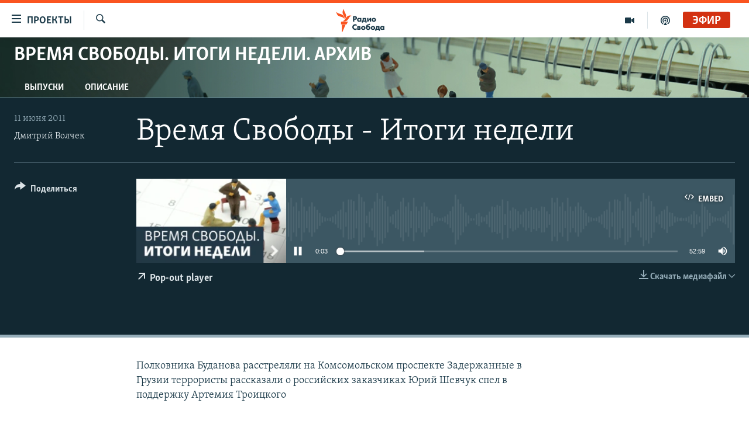

--- FILE ---
content_type: text/css; charset=utf-8
request_url: https://www.svoboda.org/api/customization/zonecustomcss?zoneId=208&cv=1
body_size: -46
content:
.prog-hdr {
  background: url("https://gdb.rferl.org/5DEF1AC0-882F-4092-B671-BEEE1A59F4D2.jpg") #859a8d center center no-repeat;
  background-size: cover;
}
